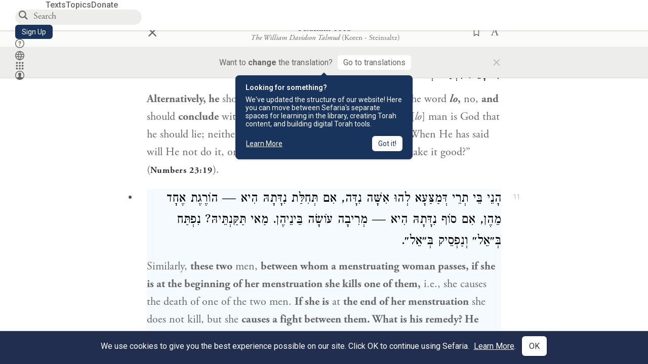

--- FILE ---
content_type: text/html; charset=utf-8
request_url: https://www.sefaria.org/Pesachim.111a.11
body_size: 18470
content:






<!DOCTYPE html>
<html lang="en">
<head>
    <title>Pesachim 111a:11 | Sefaria Library</title>
    <meta charset="utf-8"/>
    <meta name="description" content="Similarly, these two men, between whom a menstruating woman passes, if she is at the beginning of her menstruation she kills one of them, i.e., she causes the..."/>

    

    <link rel="search" type="application/opensearchdescription+xml" title="Sefaria Search" href="https://www.sefaria.org/static/files/opensearch.xml?v=f45fa208" />

    
    <link rel="alternate" href="https://www.sefaria.org/Pesachim.111a.11" hreflang="en" />
    <link rel="alternate" href="https://www.sefaria.org.il/Pesachim.111a.11" hreflang="he" />
    

    
    <link rel="canonical" href="https://www.sefaria.org/Pesachim.111a.11" />
    

    
        <meta property="og:type" content="website"/>
    

    
        <meta property="og:description" content="Similarly, these two men, between whom a menstruating woman passes, if she is at the beginning of her menstruation she kills one of them, i.e., she causes the..."/>
        <meta property="og:image" content="https://www.sefaria.org/api/img-gen/Pesachim.111a.11?lang=&platform=facebook&ven=&vhe=" />
        <meta property="og:image:type" content="image/png" />
        <meta property="og:image:width" content="1200" />
        <meta property="og:image:height" content="630" />
    

    <meta property="og:title" content="Pesachim 111a:11 | Sefaria Library" />
    <meta property="og:url" content="https://www.sefaria.org/Pesachim.111a.11" />

    <meta name="twitter:card" content="summary_large_image" />
    
    <meta name="twitter:site" content="@sefariaproject" />
    <meta name="twitter:title" content="Pesachim 111a:11 | Sefaria Library" />
    <meta name="twitter:description" content="Similarly, these two men, between whom a menstruating woman passes, if she is at the beginning of her menstruation she kills one of them, i.e., she causes the..." />
    <meta name="twitter:image" content="https://www.sefaria.org/api/img-gen/Pesachim.111a.11?lang=&platform=twitter&ven=&vhe=" />

    <meta name="apple-mobile-web-app-capable" content="yes">
    <meta name="apple-itunes-app" content="app-id=1163273965">
    
    <meta name="viewport" content="width=device-width, initial-scale=1, user-scalable=no" />
    
    
    <link rel="shortcut icon" href="https://www.sefaria.org/static/icons/library/favicon.ico?v=3" sizes="48x48">
    <link rel="icon" type="image/svg+xml" href="https://www.sefaria.org/static/icons/library/favicon.svg?v=3" sizes="any">
    <link rel="icon" type="image/png" href="https://www.sefaria.org/static/icons/library/favicon.png?v=3" sizes="96x96">
    <link rel="apple-touch-icon" sizes="180x180" href="https://www.sefaria.org/static/icons/library/apple-touch-icon.png?v=3">
    <link rel="manifest" href="/site.webmanifest?v=3">
    
    <meta name="theme-color" content="#18345D">
    <meta name="apple-mobile-web-app-title"
          content="
                    Library
                  ">
    

    
    <script type="application/ld+json">{"@context": "http://schema.org", "@type": "BreadcrumbList", "itemListElement": [{"@type": "ListItem", "position": 1, "name": "Texts", "item": {"@id": "/texts"}}, {"@type": "ListItem", "position": 2, "name": "Talmud", "item": {"@id": "/texts/Talmud"}}, {"@type": "ListItem", "position": 3, "name": "Bavli", "item": {"@id": "/texts/Talmud/Bavli"}}, {"@type": "ListItem", "position": 4, "name": "Seder Moed", "item": {"@id": "/texts/Talmud/Bavli/Seder Moed"}}, {"@type": "ListItem", "position": 5, "name": "Pesachim", "item": {"@id": "/Pesachim"}}, {"@type": "ListItem", "position": 6, "name": "Daf 111a", "item": {"@id": "/Pesachim.111a"}}, {"@type": "ListItem", "position": 7, "name": "Line 11", "item": {"@id": "/Pesachim.111a.11"}}]}</script>
    

    

    <script src="https://ajax.googleapis.com/ajax/libs/webfont/1.6.26/webfont.js"></script>
    <script>
        WebFont.load({
          google: {
            families: ['Crimson Text:100,200,300,400,500,600,700,800,900'],
            text: 'ăǎġḥḤḫḳḲŏŠšṭżūẓŻāīēḗęîìi̧ ̆̄'
          },
          typekit: {
            id: 'aeg8div' // Adobe Garamond Pro
          }
        });
        WebFont.load({
          google: {
            families: ['Roboto:100,200,300,400,500,600,700,800,900', 'Heebo:100,200,300,400,500,600,700,800,900:hebrew', 'Miriam Libre:400,500,600,700'] // The dotted h causes Heebo not to load.
          }
        });
        WebFont.load({
          google: {
            families: ['Noto Sans Samaritan'],
            text: 'ࠀࠁࠂࠃࠄࠅࠆࠇࠈࠉࠊࠋࠌࠍࠎࠏࠐࠑࠒࠓࠔࠕ'
          }
        });
    </script>
    <script src="https://www.gstatic.com/charts/loader.js"></script>

    <link rel="stylesheet" href="https://www.sefaria.org/static/css/common.css?v=305af3bd">
    <link rel="stylesheet" href="https://www.sefaria.org/static/font-awesome/css/font-awesome.css?v=151bd7ea">
    <link rel="stylesheet" href="https://www.sefaria.org/static/css/fonts.css?v=6a0132d4">
    <link rel="stylesheet" href="https://www.sefaria.org/static/css/header.css?v=f4c71c1c">
    <link rel="stylesheet" href="https://www.sefaria.org/static/css/popover.css?v=2e03266b">
    <link rel="stylesheet" href="https://www.sefaria.org/static/css/breakpoints.css?v=a38385e0">
    <link rel="stylesheet" type="text/css" href="https://www.sefaria.org/static/css/keyboard.css?v=2c0640d3">
        
    <link rel="stylesheet" href="https://www.sefaria.org/static/css/font-faces.css?v=8d5bcc01">
    <link rel="stylesheet" href="https://www.sefaria.org/static/css/color-palette.css?v=7a2868b2">
    <link rel="stylesheet" href="https://www.sefaria.org/static/css/themes/library-theme.css?v=75488c0c">
    <link rel="stylesheet" href="https://www.sefaria.org/static/css/themes/sheets-theme.css?v=ac584759">
    <link rel="stylesheet" href="https://www.sefaria.org/static/css/common-components.css?v=0de1860f">
    <link rel="stylesheet" href="https://www.sefaria.org/static/css/s2.css?v=61e67963">
    <link rel="stylesheet" href="https://www.sefaria.org/static/css/s2-print.css?v=f2d661d4" media="print" />
    <!-- Specific styling to correct behavior of Unbounce banners -->
    <link rel="stylesheet" href="https://www.sefaria.org/static/css/unbounce-banner.css?v=7cb47188">

    
    
    

    <style>
        
    </style>


    
    <!-- Google Tag Manager -->
    <script>(function(w,d,s,l,i){w[l]=w[l]||[];w[l].push({'gtm.start':
    new Date().getTime(),event:'gtm.js'});var f=d.getElementsByTagName(s)[0],
    j=d.createElement(s),dl=l!='dataLayer'?'&l='+l:'';j.async=true;j.src=
    'https://www.googletagmanager.com/gtm.js?id='+i+dl;f.parentNode.insertBefore(j,f);
    })(window,document,'script','dataLayer',"GTM-NBGXSLP");</script>
    <!-- End Google Tag Manager -->

    <!-- Start VWO Async SmartCode -->
    <script type='text/javascript' id='vwoCode'>
    window._vwo_code=window._vwo_code || (function() {
    var account_id=682715,
    version = 1.5,
    settings_tolerance=2000,
    library_tolerance=2500,
    use_existing_jquery=false,
    is_spa=1,
    hide_element='body',
    hide_element_style = 'opacity:0 !important;filter:alpha(opacity=0) !important;background:none !important',
    /* DO NOT EDIT BELOW THIS LINE */
    f=false,d=document,vwoCodeEl=d.querySelector('#vwoCode'),code={use_existing_jquery:function(){return use_existing_jquery},library_tolerance:function(){return library_tolerance},hide_element_style:function(){return'{'+hide_element_style+'}'},finish:function(){if(!f){f=true;var e=d.getElementById('_vis_opt_path_hides');if(e)e.parentNode.removeChild(e)}},finished:function(){return f},load:function(e){var t=d.createElement('script');t.fetchPriority='high';t.src=e;t.type='text/javascript';t.innerText;t.onerror=function(){_vwo_code.finish()};d.getElementsByTagName('head')[0].appendChild(t)},getVersion:function(){return version},getMatchedCookies:function(e){var t=[];if(document.cookie){t=document.cookie.match(e)||[]}return t},getCombinationCookie:function(){var e=code.getMatchedCookies(/(?:^|;)\s?(_vis_opt_exp_\d+_combi=[^;$]*)/gi);e=e.map(function(e){try{var t=decodeURIComponent(e);if(!/_vis_opt_exp_\d+_combi=(?:\d+,?)+\s*$/.test(t)){return''}return t}catch(e){return''}});var i=[];e.forEach(function(e){var t=e.match(/([\d,]+)/g);t&&i.push(t.join('-'))});return i.join('|')},init:function(){if(d.URL.indexOf('__vwo_disable__')>-1)return;window.settings_timer=setTimeout(function(){_vwo_code.finish()},settings_tolerance);var e=d.createElement('style'),t=hide_element?hide_element+'{'+hide_element_style+'}':'',i=d.getElementsByTagName('head')[0];e.setAttribute('id','_vis_opt_path_hides');vwoCodeEl&&e.setAttribute('nonce',vwoCodeEl.nonce);e.setAttribute('type','text/css');if(e.styleSheet)e.styleSheet.cssText=t;else e.appendChild(d.createTextNode(t));i.appendChild(e);var n=this.getCombinationCookie();this.load('https://dev.visualwebsiteoptimizer.com/j.php?a='+account_id+'&u='+encodeURIComponent(d.URL)+'&f='+ +is_spa+'&vn='+version+(n?'&c='+n:''));return settings_timer}};window._vwo_settings_timer = code.init();return code;}());
    </script>
    <!-- End VWO Async SmartCode -->

    


    
    <!-- Hotjar Tracking Code for https://www.sefaria.org -->
    <script>
        (function(h,o,t,j,a,r){
            h.hj=h.hj||function(){(h.hj.q=h.hj.q||[]).push(arguments)};
            h._hjSettings={hjid:2695522,hjsv:6};
            a=o.getElementsByTagName('head')[0];
            r=o.createElement('script');r.async=1;
            r.src=t+h._hjSettings.hjid+j+h._hjSettings.hjsv;
            a.appendChild(r);
        })(window,document,'https://static.hotjar.com/c/hotjar-','.js?sv=');
    </script>
    
    
    <!-- Simple Analytics -->
    
    <script>
      window.sa_event = window.sa_event || function () {
        const a = [].slice.call(arguments);
        window.sa_event.q ? window.sa_event.q.push(a) : window.sa_event.q = [a];
      };
    </script>

    <!-- Unbounce Embed Code -->
    <script src="https://fd810a0513c94a16a52ef4d0d9b9c6c8.js.ubembed.com" async></script> 
</head>
 <body data-active-module="library" data-render-static="" class="interface-english ">
    
    <!-- Google Tag Manager (noscript) -->
    <noscript><iframe src="https://www.googletagmanager.com/ns.html?id=GTM-NBGXSLP"
    height="0" width="0" style="display:none;visibility:hidden"></iframe></noscript>
    <!-- End Google Tag Manager (noscript) -->
    



    

    <!--Sentry error reporting config-->
    <script>
      
        const sentryDSN = "https://87dd77e2991c48b4a69022eebb2e635f@o4505401832243200.ingest.sentry.io/4505402077675520";
      
    </script>
    <!--End Sentry error reporting config-->

    
    <!-- React will complain about whitespace -->
    <div id="s2"><div id="readerAppWrap"><a href="#main" class="sefaria-common-button  skip-link" tabindex="0" role="button">Skip to main content</a><div class="readerApp multiPanel interface-english"><div class="header" role="banner"><div class="headerInner boxShadow"><nav class="headerNavSection" aria-label="Primary navigation"><a href="/" class="home" aria-label="Sefaria library logo"></a><div class="textLinks"><a href="/texts" data-target-module="library" class="textLink"><span class="int-en">Texts</span></a><a href="/topics" data-target-module="library" class="textLink"><span class="int-en">Topics</span></a><a href="https://donate.sefaria.org/give/451346/#!/donation/checkout?c_src=Header" class="textLink donate" target="_blank"><span class="int-en">Donate</span></a></div></nav><div class="headerLinksSection"><div class="search-container"><div id="searchBox" class="searchBox" role="search" aria-label="Site search"><span class="readerNavMenuSearchButton"><img src="/static/icons/search_mdl.svg" alt="Search"/></span><input class="search serif keyboardInput" id="downshift-213431-input" placeholder="Search" aria-label="Search for Texts or Keywords Here" maxLength="75" title="Search for Texts or Keywords Here" aria-activedescendant="" aria-autocomplete="list" aria-controls="downshift-213431-menu" aria-expanded="false" aria-labelledby="downshift-213431-label" autoComplete="off" role="combobox" value=""/></div><div id="downshift-213431-menu" role="listbox" aria-labelledby="downshift-213431-label" class="autocomplete-dropdown"></div></div><a href="/register" class="sefaria-common-button  auto-width-button" tabindex="0" role="button" data-target-module="library"><span class="int-en">Sign Up</span></a><div class="header-icons"><a href="https://help.sefaria.org/hc/en-us" class="icon-only  " tabindex="0" role="button" aria-label="Help" title="Help" data-target-module="voices"><img src="/static/icons/help_mdl.svg" class="button-icon" alt="" aria-hidden="true"/></a><div class="headerDropdownMenu"><div class="dropdownLinks-button"><button class="icon-only  " aria-label="Toggle Interface Language Menu" title="Toggle Interface Language Menu"><img src="/static/icons/globallanguageswitcher_mdl.svg" class="button-icon" alt="" aria-hidden="true"/></button></div><div class="dropdownLinks-menu closed"><div class="dropdownLinks-options globeLanguageToggle"><div class="languageHeader"><span class="int-en">Site Language</span></div><div class="dropdownLanguageToggle"><span class="englishLanguageButton"><a class="englishLanguageLink active" href="#">English</a></span><a class="hebrewLanguageLink " href="#">עברית</a></div></div></div></div><div><div class="headerDropdownMenu" data-anl-feature_name="module_switcher"><div class="dropdownLinks-button" data-anl-event="modswitch_open:click"><button class="icon-only  " aria-label="Library" title="Library"><img src="/static/icons/moduleswitcher_mdl.svg" class="button-icon" alt="" aria-hidden="true"/></button></div><div class="dropdownLinks-menu closed"><div class="dropdownLinks-options moduleDropdown"><a class="dropdownItem dropdownLogoItem" href="/about" data-prevent-close="false" data-anl-event="modswitch_item_click:click" data-anl-text="About Sefaria"><img src="/static/img/logo.svg" alt="Sefaria" class="dropdownLogo"/></a><div class="dropdownSeparator"></div><a class="interfaceLinks-option int-bi dropdownItem dropdownModuleItem" href="https://www.sefaria.org/" data-anl-event="modswitch_item_click:click" data-anl-text="Library"><div class="dropdownHeader"><span class="dropdownDot" style="background-color:var(--sefaria-blue)"></span><span class="dropdownHeaderText"><span class="int-en">Library</span></span></div></a><div class="dropdownSeparator"></div><a class="interfaceLinks-option int-bi dropdownItem dropdownModuleItem" href="https://voices.sefaria.org/" target="_blank" data-anl-event="modswitch_item_click:click" data-anl-text="Voices"><div class="dropdownHeader"><span class="dropdownDot" style="background-color:var(--sheets-green)"></span><span class="dropdownHeaderText"><span class="int-en">Voices</span></span></div></a><div class="dropdownSeparator"></div><a class="interfaceLinks-option int-bi dropdownItem dropdownModuleItem" href="https://developers.sefaria.org" target="_blank" data-anl-event="modswitch_item_click:click" data-anl-text="Developers"><div class="dropdownHeader"><span class="dropdownDot" style="background-color:var(--devportal-purple)"></span><span class="dropdownHeaderText"><span class="int-en">Developers</span></span></div></a><div class="dropdownSeparator"></div><a class="dropdownItem dropdownMoreItem" href="/products" target="_blank" data-prevent-close="false" data-anl-event="modswitch_item_click:click" data-anl-text="More"><span class="int-en">More from Sefaria ›</span></a></div></div></div></div><div class="headerDropdownMenu"><div class="dropdownLinks-button"><button class="icon-only  " aria-label="Account menu" title="Account menu"><img src="/static/icons/profile_loggedout_mdl.svg" class="button-icon" alt="" aria-hidden="true"/></button></div><div class="dropdownLinks-menu closed"><div class="dropdownLinks-options"><a class="interfaceLinks-option int-bi dropdownItem" href="#"><span class="int-en">Log in</span></a><a class="interfaceLinks-option int-bi dropdownItem" href="#"><span class="int-en">Sign up</span></a><div class="dropdownSeparator"></div><div class="languageHeader"><span class="int-en">Site Language</span></div><div class="dropdownLanguageToggle"><span class="englishLanguageButton"><a class="englishLanguageLink active" href="#">English</a></span><a class="hebrewLanguageLink " href="#">עברית</a></div><div class="dropdownSeparator"></div><a class="interfaceLinks-option int-bi dropdownItem" href="/updates" data-prevent-close="false"><span class="int-en">New Additions</span></a><a class="interfaceLinks-option int-bi dropdownItem" href="https://help.sefaria.org/hc/en-us" target="_blank" data-prevent-close="false"><span class="int-en">Help</span></a></div></div></div></div></div></div></div><main id="main" role="main"><div id="panelWrapBox" class="" style="width:100%"><div class="readerPanelBox" style="width:100%;left:0%"><div class="readerPanel serif bilingual stacked light undefined" role="region" id="panel-0" data-anl-batch="{&quot;panel_number&quot;:1,&quot;content_lang&quot;:&quot;bilingual&quot;}"><div class="readerControlsOuter"><div class="categoryColorLine" style="background:var(--talmud-gold)"></div><header class="readerControls fullPanel"><div class="readerControlsInner"><div class="leftButtons"><a href="" class="readerNavMenuCloseButton" aria-label="Close" title="Close">×</a><div aria-label="Save button" tabindex="0" class="saveButton" role="button" style="visibility:hidden"><img src="/static/icons/bookmark-filled.svg" alt="Save button"/></div></div><div class="readerTextToc attributed"><div class="readerTextTocBox" role="heading" aria-level="1" aria-live="polite"><a href="Pesachim.111a.11" data-target-module="library" aria-label="Show Connection Panel contents for Pesachim 111a:11"><div class="readerControlsTitle"><h1><span class="contentSpan en" lang="en">Pesachim 111a:11</span><span class="contentSpan he" lang="he"></span></h1></div><div class="readerTextVersion"></div></a></div></div><div class="rightButtons"><div aria-label="Save &quot;Pesachim 111a:11&quot;" tabindex="0" class="saveButton tooltip-toggle" role="button"><img src="/static/icons/bookmark.svg" alt="Save &quot;Pesachim 111a:11&quot;"/></div><div class="readerDropdownMenu"><div class="dropdownLinks-button"><div aria-label="Text display options" tabindex="0" class="readerOptionsTooltip tooltip-toggle" role="button"><span class="readerOptions" aria-haspopup="true" tabindex="-1"><span class="int-en"> <img src="/static/img/lang_icon_english.svg" alt="Toggle Reader Menu Display Settings"/></span></span></div></div><div class="dropdownLinks-menu closed"><div class="texts-properties-menu" role="dialog" aria-label="Text display options" tabindex="-1" data-prevent-close="true"><div class="show-source-translation-buttons" role="radiogroup" aria-label="Source-translation toggle"><label class="button"><span class="int-en">Source</span><input type="radio" id="Source0" name="languageOptions0" value="Source"/></label><label class="button"><span class="int-en">Translation</span><input type="radio" id="Translation0" name="languageOptions0" value="Translation"/></label><label class="button"><span class="int-en">Source with Translation</span><input type="radio" id="Source with Translation0" checked="" name="languageOptions0" value="Source with Translation"/></label></div><div class="text-menu-border"></div><div class="layout-button-line" role="radiogroup" aria-label="text layout toggle"><span class="int-en">Layout</span><div class="layout-options"><div class="layout-button focus-visible"><label class="button"><span class="int-en">Show Source &amp; Translation Stacked</span><input type="radio" id="stacked0" checked="" name="layout-options" value="stacked" style="--url:url(/static/icons/bi-ltr-stacked.svg)"/></label></div><div class="layout-button focus-visible"><label class="button"><span class="int-en">Show RTL Text Left of LTR Text</span><input type="radio" id="heLeft0" name="layout-options" value="heLeft" style="--url:url(/static/icons/bi-ltr-heLeft.svg)"/></label></div></div></div><div class="text-menu-border"></div><div class="font-size-line"><button class="font-size-button" aria-label="Decrease font size"><img src="/static/icons/reduce_font.svg" alt="Decrease font size"/></button><span class="int-en">Font Size</span><button class="font-size-button" aria-label="Increase font size"><img src="/static/icons/enlarge_font.svg" alt="Increase font size"/></button></div><div class="text-menu-border"></div></div></div></div></div></div></header><div class="readerControls transLangPrefSuggBann"><div class="readerControlsInner transLangPrefSuggBannInner sans-serif"><div class="transLangPrefCentered"><span class="int-en"> Want to <span class="bold">change</span> the translation?</span><div class="yesNoGroup"><button tabindex="0" class="yesNoButton" aria-label="Go to translations"><span class="int-en">Go to translations</span></button></div></div><a href="" class="readerNavMenuCloseButton" aria-label="Close" title="Close">×</a></div></div></div><div class="readerContent" style="font-size:62.5%"><div class="textColumn"><div class="textRange basetext loading"><div class="title"><div class="titleBox" role="heading" aria-level="2"><div class="loadingMessage sans-serif " aria-live="polite" aria-label="Loading status"><span class="int-en">Loading...</span></div></div></div><div class="text"><div class="textInner"></div></div></div><div class="loadingMessage sans-serif base next final" aria-live="polite" aria-label="Loading status"><span class="int-en"> </span></div></div></div></div></div></div></main></div></div></div>
    
    

    

    <div id="overlay"></div>

    <script src="https://unpkg.com/react@16/umd/react.production.min.js"></script>
    <script src="https://unpkg.com/react-dom@16/umd/react-dom.production.min.js"></script>
    <script src="https://cdnjs.cloudflare.com/ajax/libs/jquery/2.2.4/jquery.min.js"></script>
    <script src="https://cdnjs.cloudflare.com/ajax/libs/jqueryui/1.12.1/jquery-ui.js"></script>

    <script src="https://www.sefaria.org/static/js/lib/keyboard.js?v=0730f107"></script>
    <script src="https://www.sefaria.org/static/js/analyticsEventTracker.js?v=904cda71"></script>
    <script src="/data.1769019982.js"></script>

    <script>
      
      if (!window.jQuery) {
        console.log('loading jquery locally');
        document.write('<script src="/static/js/lib/jquery.js"><\/script><script src="/static/js/lib/jquery-ui.js"><\/script>');
      }
      if (!window.React) {
          console.log('loading react locally');
          document.write('<script src="/static/js/lib/react.development.js"><\/script><script src="/static/js/lib/react-dom.development.js"><\/script>');
      }

      var DJANGO_VARS = {
        props:         {"_uid": null, "_email": "", "slug": "", "is_moderator": false, "is_editor": false, "is_sustainer": false, "full_name": "", "profile_pic_url": "", "is_history_enabled": true, "translationLanguagePreference": null, "versionPrefsByCorpus": {}, "following": [], "blocking": [], "calendars": [{"title": {"en": "Parashat Hashavua", "he": "פרשת השבוע"}, "displayValue": {"en": "Bo", "he": "בא"}, "url": "Exodus.10.1-13.16", "ref": "Exodus 10:1-13:16", "heRef": "שמות י׳:א׳-י״ג:ט״ז", "order": 1, "category": "Tanakh", "extraDetails": {"aliyot": ["Exodus 10:1-10:11", "Exodus 10:12-10:23", "Exodus 10:24-11:3", "Exodus 11:4-12:20", "Exodus 12:21-12:28", "Exodus 12:29-12:51", "Exodus 13:1-13:16", "Exodus 13:14-13:16"]}, "description": {"en": "Bo (“Come”) recounts the last three plagues that God inflicts on the Egyptians: locusts, darkness, and death of firstborns. God commands the Israelites to offer a Passover lamb sacrifice. After the last plague, Pharaoh and the Egyptians demand that the Israelites leave.", "he": "בפרשת בא מסופר על שלוש המכות האחרונות שהאל מביא על מצרים. אחרי מכת הארבה נופל חושך כבד על מצרים במשך שלושה ימים. אלוהים מצווה את בני ישראל להקריב את קורבן הפסח, למרוח דם על מזוזות הבית, ולא לצאת מפתח הבית כדי להינצל ממוות. באותו לילה המשחית הורג את כל בכורות מצרים במכה האחרונה, מכת בכורות. פרעה והמצרים מגרשים את בני ישראל ממצרים."}}, {"title": {"en": "Haftarah", "he": "הפטרה"}, "displayValue": {"en": "Jeremiah 46:13-28", "he": "ירמיהו מ״ו:י״ג-כ״ח"}, "url": "Jeremiah.46.13-28", "ref": "Jeremiah 46:13-28", "order": 2, "category": "Tanakh"}, {"title": {"en": "Daf Yomi", "he": "דף יומי"}, "displayValue": {"en": "Menachot 10", "he": "מנחות י׳"}, "url": "Menachot.10", "ref": "Menachot 10", "order": 3, "category": "Talmud"}, {"title": {"en": "929", "he": "929"}, "displayValue": {"en": "Leviticus 14 (104)", "he": "ויקרא י״ד (104)"}, "url": "Leviticus.14", "ref": "Leviticus 14", "order": 4, "category": "Tanakh"}, {"title": {"en": "Daily Mishnah", "he": "משנה יומית"}, "displayValue": {"en": "Mishnah Arakhin 8:2-3", "he": "משנה ערכין ח׳:ב׳-ג׳"}, "url": "Mishnah_Arakhin.8.2-3", "ref": "Mishnah Arakhin 8:2-3", "order": 5, "category": "Mishnah"}, {"title": {"en": "Daily Rambam", "he": "הרמב\"ם היומי"}, "displayValue": {"en": "Mourning 14", "he": "הלכות אבל י״ד"}, "url": "Mishneh_Torah,_Mourning.14", "ref": "Mishneh Torah, Mourning 14", "order": 6, "category": "Halakhah"}, {"title": {"en": "Daily Rambam (3 Chapters)", "he": "הרמב\"ם היומי (3 פרקים)"}, "displayValue": {"en": "Testimony 17-19", "he": "הלכות עדות י״ז-י״ט"}, "url": "Mishneh_Torah,_Testimony.17-19", "ref": "Mishneh Torah, Testimony 17-19", "order": 7, "category": "Halakhah"}, {"title": {"en": "Daf a Week", "he": "דף השבוע"}, "displayValue": {"en": "Nedarim 65", "he": "נדרים ס״ה"}, "url": "Nedarim.65", "ref": "Nedarim 65", "order": 8, "category": "Talmud"}, {"title": {"en": "Halakhah Yomit", "he": "הלכה יומית"}, "displayValue": {"en": "Shulchan Arukh, Orach Chayim 140:3-141:2", "he": "שולחן ערוך, אורח חיים ק״מ:ג׳-קמ״א:ב׳"}, "url": "Shulchan_Arukh,_Orach_Chayim.140.3-141.2", "ref": "Shulchan Arukh, Orach Chayim 140:3-141:2", "order": 9, "category": "Halakhah"}, {"title": {"en": "Arukh HaShulchan Yomi", "he": "ערוך השולחן היומי"}, "displayValue": {"en": "Orach Chaim 244:3-9", "he": "אורח חיים רמ״ד:ג׳-ט׳"}, "url": "Arukh_HaShulchan,_Orach_Chaim.244.3-9", "ref": "Arukh HaShulchan, Orach Chaim 244:3-9", "order": 10, "category": "Halakhah"}, {"title": {"en": "Tanakh Yomi", "he": "תנ\"ך יומי"}, "displayValue": {"en": "Kings Seder 23", "he": "מלכים סדר כג"}, "url": "II_Kings.7.16-9.12", "ref": "II Kings 7:16-9:12", "order": 11, "category": "Tanakh"}, {"title": {"en": "Chok LeYisrael", "he": "חק לישראל"}, "displayValue": {"en": "Bo", "he": "בא"}, "url": "collections/חק-לישראל?tag=Bo", "order": 12, "category": "Tanakh"}, {"title": {"en": "Tanya Yomi", "he": "תניא יומי"}, "displayValue": {"en": "3 Shevat", "he": "ג שבט"}, "url": "Tanya,_Part_I;_Likkutei_Amarim.19.7", "ref": "Tanya, Part I; Likkutei Amarim 19:7", "order": 15, "category": "Chasidut"}, {"title": {"en": "Yerushalmi Yomi", "he": "ירושלמי יומי"}, "displayValue": {"en": "Jerusalem Talmud Gittin 1", "he": "תלמוד ירושלמי גיטין א"}, "url": "Jerusalem_Talmud_Gittin.1.1.1-3", "ref": "Jerusalem Talmud Gittin 1:1:1-3", "order": 16, "category": "Talmud"}], "notificationCount": 0, "notifications": [], "saved": {"loaded": false, "items": []}, "last_place": [], "activeModule": "library", "last_cached": 1769019982.3867762, "multiPanel": true, "initialPath": "/Pesachim.111a.11", "interfaceLang": "english", "domainModules": {"en": {"library": "https://www.sefaria.org", "voices": "https://voices.sefaria.org"}, "he": {"library": "https://www.sefaria.org.il", "voices": "https://chiburim.sefaria.org.il"}}, "translation_language_preference_suggestion": null, "initialSettings": {"language": "bilingual", "layoutDefault": "segmented", "layoutTalmud": "continuous", "layoutTanakh": "segmented", "aliyotTorah": "aliyotOff", "vowels": "all", "punctuationTalmud": "punctuationOn", "biLayout": "stacked", "color": "light", "fontSize": 62.5}, "numLibraryTopics": 5645, "_siteSettings": {"TORAH_SPECIFIC": true, "SITE_NAME": {"en": "Sefaria", "he": "ספריא"}, "LIBRARY_NAME": {"en": "The Sefaria Library", "he": "האוסף של ספריא"}, "SUPPORTED_TRANSLATION_LANGUAGES": ["en", "es", "fr", "de"], "COLLECTIONS_BUCKET": "sefaria-collection-images", "PROFILES_BUCKET": "sefaria-profile-pictures", "UGC_BUCKET": "sheet-user-uploaded-media", "TOPICS_BUCKET": "img.sefaria.org", "HELP_CENTER_URLS": {"EN_US": "https://help.sefaria.org/hc/en-us", "HE": "https://help.sefaria.org/hc/he", "GETTING_STARTED": "https://help.sefaria.org/hc/en-us/articles/21471911125020-Video-Guide-How-to-Get-Started-Navigating-the-Library", "TRANSLATION_PREFERENCE_EN": "https://help.sefaria.org/hc/en-us/articles/18613593620636-How-to-Choose-a-Preferred-Translation", "TRANSLATION_PREFERENCE_HE": "https://help.sefaria.org/hc/he/articles/18613593620636-%D7%91%D7%97%D7%99%D7%A8%D7%AA-%D7%AA%D7%A8%D7%92%D7%95%D7%9D-%D7%9E%D7%95%D7%A2%D7%93%D7%A3"}, "WHAT_ARE_VOICES_PATHS": {"en": "/sheets/674324", "he": "/sheets/674327"}, "MODULE_SWITCHER_LEARN_MORE_PATH": {"en": "/sheets/689609", "he": "/sheets/689610"}, "HELP_CENTER_REDIRECTS": {"en": {"215584": "https://help.sefaria.org/hc/en-us/sections/12756520483868-Text-Formatting-Accessibility", "218610": "https://help.sefaria.org/hc/en-us/sections/18613320256156-Translations", "231440": "https://help.sefaria.org/hc/en-us/categories/12756350371100-Donations", "210670": "https://help.sefaria.org/hc/en-us/categories/13368526623132-Getting-Started", "213949": "https://help.sefaria.org/hc/en-us/articles/21806344785308-How-to-Contact-Sefaria", "218612": "https://help.sefaria.org/hc/en-us/sections/12756518640668-How-to-Reuse-Download-and-Otherwise-Reproduce-Texts", "225828": "https://help.sefaria.org/hc/en-us/sections/20094783356956-The-Sheet-Editor", "218668": "https://help.sefaria.org/hc/en-us/articles/18613227644316-How-to-Find-Interconnected-Texts", "219447": "https://help.sefaria.org/hc/en-us/articles/18472472138652-Quick-Guide-Meet-the-Resource-Panel", "228381": "https://help.sefaria.org/hc/en-us/sections/12756518640668-How-to-Reuse-Download-and-Otherwise-Reproduce-Texts", "220945": "https://help.sefaria.org/hc/en-us/categories/19814642862876-Sefaria-s-Mobile-Apps", "233647": "https://help.sefaria.org/hc/en-us/sections/12756555356956-Study-and-Reference-Tools", "233017": "https://help.sefaria.org/hc/en-us/articles/20533111968540-How-to-Use-Source-Sheet-Collections", "211565": "https://help.sefaria.org/hc/en-us/sections/12721846793116-How-to-Find-Texts", "393695": "https://help.sefaria.org/hc/en-us/sections/20094783356956-The-Sheet-Editor", "429277": "https://help.sefaria.org/hc/en-us/articles/18472614956956-Quick-Guide-Meet-the-A-%D7%90-menu", "231377": "https://help.sefaria.org/hc/en-us/sections/20094169893276-All-About-Topics-Pages", "519205": "https://help.sefaria.org/hc/en-us/articles/18472576952988-Quick-Guide-Meet-the-Table-of-Contents", "289837": "https://help.sefaria.org/hc/en-us/articles/20533111968540-How-to-Use-Source-Sheet-Collections", "274871": "https://help.sefaria.org/hc/en-us/sections/12756555356956-Study-and-Reference-Tools", "303276": "https://help.sefaria.org/hc/en-us/categories/12756351595932-Your-Account", "379494": "https://help.sefaria.org/hc/en-us/sections/12756538060956-Text-Specific-Special-Features", "303288": "https://help.sefaria.org/hc/en-us/categories/12756351595932-Your-Account", "359083": "https://help.sefaria.org/hc/en-us/sections/17430252462236-Managing-Your-Donation", "330784": "https://help.sefaria.org/hc/en-us/articles/18472380899484-Quick-Guide-Meet-the-Homepage", "483970": "https://help.sefaria.org/hc/en-us/sections/18613320256156-Translations-and-Language-Preferences", "511573": "https://help.sefaria.org/hc/en-us/sections/18613320256156-Translations-and-Language-Preferences", "497893": "https://help.sefaria.org/hc/en-us/sections/12756555356956-Study-and-Reference-Tools", "477118": "https://help.sefaria.org/hc/en-us/sections/18472260943900-Sefaria-101-Quick-Guides-and-Sefaria-Basics", "218839": "https://help.sefaria.org/hc/en-us/sections/20094783356956-The-Sheet-Editor", "212911": "https://help.sefaria.org/hc/en-us/sections/20094783356956-All-About-Source-Sheets", "529099": "https://help.sefaria.org/hc/en-us/sections/20235182393244-Sefaria-for-Google-Docs", "584561": "https://help.sefaria.org/hc/en-us/sections/20235182393244-Sefaria-for-Google-Docs"}, "he": {"328503": "https://help.sefaria.org/hc/he/articles/20234245638428-%D7%9B%D7%99%D7%A6%D7%93-%D7%9C%D7%9E%D7%A6%D7%95%D7%90-%D7%9E%D7%99%D7%93%D7%A2-%D7%91%D7%99%D7%95%D7%92%D7%A8%D7%A4%D7%99-%D7%90%D7%95%D7%93%D7%95%D7%AA-%D7%93%D7%9E%D7%95%D7%99%D7%95%D7%AA-%D7%9E%D7%94%D7%AA%D7%9C%D7%9E%D7%95%D7%93", "243658": "https://help.sefaria.org/hc/he/categories/19814642862876-%D7%94%D7%A9%D7%99%D7%9E%D7%95%D7%A9-%D7%91%D7%99%D7%99%D7%A9%D7%95%D7%9E%D7%95%D7%9F-%D7%A1%D7%A4%D7%A8%D7%99%D7%90", "241176": "https://help.sefaria.org/hc/he/sections/12756518640668-%D7%A9%D7%97%D7%96%D7%95%D7%A8-%D7%94%D7%93%D7%A4%D7%A1%D7%94-%D7%95%D7%94%D7%A4%D7%A6%D7%AA-%D7%9E%D7%A7%D7%95%D7%A8%D7%95%D7%AA", "288330": "https://help.sefaria.org/hc/he/sections/12756518640668-%D7%A9%D7%97%D7%96%D7%95%D7%A8-%D7%94%D7%93%D7%A4%D7%A1%D7%94-%D7%95%D7%94%D7%A4%D7%A6%D7%AA-%D7%9E%D7%A7%D7%95%D7%A8%D7%95%D7%AA", "399333": "https://help.sefaria.org/hc/he/sections/20094783356956-%D7%99%D7%A6%D7%99%D7%A8%D7%AA-%D7%93%D7%A4%D7%99-%D7%9E%D7%A7%D7%95%D7%A8%D7%95%D7%AA-%D7%91%D7%A1%D7%A4%D7%A8%D7%99%D7%90", "242573": "https://help.sefaria.org/hc/he/articles/18490652948508-%D7%9B%D7%99%D7%A6%D7%93-%D7%9C%D7%94%D7%93%D7%A4%D7%99%D7%A1-%D7%9E%D7%A7%D7%95%D7%A8%D7%95%D7%AA-%D7%9E%D7%94%D7%A1%D7%A4%D7%A8%D7%99%D7%99%D7%94", "244351": "https://help.sefaria.org/hc/he/sections/12721846793116-%D7%92%D7%99%D7%A9%D7%94-%D7%9C%D7%9E%D7%A7%D7%95%D7%A8%D7%95%D7%AA", "615752": "https://help.sefaria.org/hc/he/sections/12756520483868-%D7%90%D7%A4%D7%A9%D7%A8%D7%95%D7%99%D7%95%D7%AA-%D7%A4%D7%95%D7%A8%D7%9E%D7%98-%D7%98%D7%A7%D7%A1%D7%98-%D7%95%D7%A0%D7%92%D7%99%D7%A9%D7%95%D7%AA", "239441": "https://help.sefaria.org/hc/he/sections/12756520483868-%D7%90%D7%A4%D7%A9%D7%A8%D7%95%D7%99%D7%95%D7%AA-%D7%A4%D7%95%D7%A8%D7%9E%D7%98-%D7%98%D7%A7%D7%A1%D7%98-%D7%95%D7%A0%D7%92%D7%99%D7%A9%D7%95%D7%AA", "288327": "https://help.sefaria.org/hc/he/articles/18472472138652-%D7%9E%D7%93%D7%A8%D7%99%D7%9A-%D7%9E%D7%94%D7%99%D7%A8-%D7%94%D7%9B%D7%99%D7%A8%D7%95-%D7%90%D7%AA-%D7%A1%D7%A8%D7%92%D7%9C-%D7%94%D7%A7%D7%99%D7%A9%D7%95%D7%A8%D7%99%D7%9D-%D7%95%D7%94%D7%9B%D7%9C%D7%99%D7%9D", "569973": "https://help.sefaria.org/hc/he/categories/20332917021212-%D7%99%D7%A6%D7%99%D7%A8%D7%AA-%D7%93%D7%A4%D7%99-%D7%9E%D7%A7%D7%95%D7%A8%D7%95%D7%AA-%D7%95%D7%A9%D7%99%D7%9E%D7%95%D7%A9-%D7%91%D7%AA%D7%95%D7%A1%D7%A4%D7%99%D7%9D-%D7%9C%D7%93%D7%A4%D7%93%D7%A4%D7%9F", "382833": "https://help.sefaria.org/hc/he/sections/12756538060956-%D7%A4%D7%99%D7%A6-%D7%A8%D7%99%D7%9D-%D7%9C%D7%A9%D7%99%D7%9E%D7%95%D7%A9-%D7%A2%D7%9D-%D7%9E%D7%A7%D7%95%D7%A8%D7%95%D7%AA-%D7%9E%D7%A1%D7%95%D7%99%D7%9E%D7%99%D7%9D", "332893": "https://help.sefaria.org/hc/he/articles/18472380899484-%D7%9E%D7%93%D7%A8%D7%99%D7%9A-%D7%9E%D7%94%D7%99%D7%A8-%D7%94%D7%9B%D7%99%D7%A8%D7%95-%D7%90%D7%AA-%D7%A2%D7%9E%D7%95%D7%93-%D7%94%D7%91%D7%99%D7%AA", "242826": "https://help.sefaria.org/hc/he/articles/18613227644316-%D7%9B%D7%99%D7%A6%D7%93-%D7%9C%D7%90%D7%AA%D7%A8-%D7%9E%D7%A7%D7%95%D7%A8%D7%95%D7%AA-%D7%9E%D7%A7%D7%95%D7%A9%D7%A8%D7%99%D7%9D", "239814": "https://help.sefaria.org/hc/he/categories/12721826687772-%D7%94%D7%A9%D7%99%D7%9E%D7%95%D7%A9-%D7%91%D7%A1%D7%A4%D7%A8%D7%99%D7%90", "293375": "https://help.sefaria.org/hc/he/categories/20332917021212-%D7%99%D7%A6%D7%99%D7%A8%D7%AA-%D7%93%D7%A4%D7%99-%D7%9E%D7%A7%D7%95%D7%A8%D7%95%D7%AA-%D7%95%D7%A9%D7%99%D7%9E%D7%95%D7%A9-%D7%91%D7%AA%D7%95%D7%A1%D7%A4%D7%99%D7%9D-%D7%9C%D7%93%D7%A4%D7%93%D7%A4%D7%9F", "288326": "https://help.sefaria.org/hc/he/sections/12756555356956-%D7%9B%D7%9C%D7%99%D7%9D-%D7%9C%D7%9C%D7%99%D7%9E%D7%95%D7%93-%D7%91%D7%A1%D7%A4%D7%A8%D7%99%D7%90", "242831": "https://help.sefaria.org/hc/he/sections/17430252462236-%D7%A0%D7%99%D7%94%D7%95%D7%9C-%D7%AA%D7%A8%D7%95%D7%9E%D7%95%D7%AA-%D7%A9%D7%A0%D7%99%D7%AA%D7%A0%D7%95-%D7%9C%D7%A1%D7%A4%D7%A8%D7%99%D7%90", "541372": "https://help.sefaria.org/hc/he/categories/13368526623132-%D7%9E%D7%99%D7%93%D7%A2-%D7%91%D7%A1%D7%99%D7%A1%D7%99-%D7%A2%D7%9C-%D7%A1%D7%A4%D7%A8%D7%99%D7%90", "542809": "https://help.sefaria.org/hc/he/articles/21806344785308-%D7%99%D7%A6%D7%99%D7%A8%D7%AA-%D7%A7%D7%A9%D7%A8-%D7%A2%D7%9D-%D7%A1%D7%A4%D7%A8%D7%99%D7%90", "540832": "https://help.sefaria.org/hc/he/sections/20094783356956-%D7%99%D7%A6%D7%99%D7%A8%D7%AA-%D7%93%D7%A4%D7%99-%D7%9E%D7%A7%D7%95%D7%A8%D7%95%D7%AA-%D7%91%D7%A1%D7%A4%D7%A8%D7%99%D7%90"}}}, "_debug": false, "_debug_mode": null, "headerMode": false, "initialPanels": [{"mode": "Text", "ref": "Pesachim 111a:11", "refs": ["Pesachim 111a:11"], "currVersions": {"en": {"languageFamilyName": "", "versionTitle": ""}, "he": {"languageFamilyName": "", "versionTitle": ""}}, "filter": null, "versionFilter": [], "selectedWords": null, "sidebarSearchQuery": null, "selectedNamedEntity": null, "selectedNamedEntityText": null, "settings": {"language": "bilingual"}, "text": {"versions": [{"status": "locked", "priority": 3.0, "license": "CC-BY-NC", "versionNotes": "Aramaic from The William Davidson digital edition of the <a href='https://www.korenpub.com/koren_en_usd/koren/talmud/koren-talmud-bavli-no.html'>Koren Noé Talmud</a>, with commentary by <a href='/adin-even-israel-steinsaltz'>Rabbi Adin Even-Israel Steinsaltz</a>\nNikud (vocalization) by <a href='https://dicta.org.il/'>Dicta - the Israel Center for Text Analysis</a>", "formatAsPoetry": "", "digitizedBySefaria": "", "method": "", "heversionSource": "", "versionUrl": "", "versionTitleInHebrew": "מהדורת וויליאם דייוידסון - ארמית המנוקד", "versionNotesInHebrew": "הטקסט הארמי של מהדורת וויליאם דייוידסון הדיגיטלית מתוך <a href='https://www.korenpub.com/koren_en_usd/koren/talmud/koren-talmud-bavli-no.html'>תלמוד קורן מהדורת נאה</a>, עם באור מאת <a href='/adin-even-israel-steinsaltz'>הרב אבן־ישראל (שטיינזלץ)</a>\nמנוקד על ידי <a href='https://dicta.org.il/'>דיקטה - המרכז הישראלי לניתוח טקסטים</a>", "shortVersionTitle": "", "shortVersionTitleInHebrew": "", "extendedNotes": "", "extendedNotesHebrew": "", "purchaseInformationImage": "", "purchaseInformationURL": "", "hasManuallyWrappedRefs": "", "language": "he", "versionSource": "http://sefaria.org", "versionTitle": "William Davidson Edition - Vocalized Aramaic", "actualLanguage": "he", "languageFamilyName": "hebrew", "isSource": true, "isPrimary": true, "direction": "rtl", "text": ["חוּץ מִן הַמַּיִם. וְרַבִּי יוֹחָנָן אָמַר: אֲפִילּוּ מַיִם. אָמַר רַב פָּפָּא: לָא אֲמַרַן, אֶלָּא חַמִּימֵי לְגוֹ קָרִירֵי, וְקָרִירֵי לְגוֹ חַמִּימֵי. אֲבָל חַמִּימֵי לְגוֹ חַמִּימֵי, וְקָרִירֵי לְגוֹ קָרִירֵי — לָא.", "אָמַר רֵישׁ לָקִישׁ: אַרְבָּעָה דְּבָרִים הָעוֹשֶׂה אוֹתָן דָּמוֹ בְּרֹאשׁוֹ וּמִתְחַיֵּיב בְּנַפְשׁוֹ. אֵלּוּ הֵן: הַנִּפְנֶה בֵּין דֶּקֶל לְכוֹתֶל, וְהָעוֹבֵר בֵּין שְׁנֵי דְקָלִים, וְהַשּׁוֹתֶה מַיִם שְׁאוּלִין, וְהָעוֹבֵר עַל מַיִם שְׁפוּכִין, וַאֲפִילּוּ שְׁפָכַתּוּ אִשְׁתּוֹ בְּפָנָיו.", "הַנִּפְנֶה בֵּין דֶּקֶל לְכוֹתֶל — לָא אֲמַרַן אֶלָּא דְּלֵית לֵיהּ אַרְבַּע אַמּוֹת, אֲבָל אִית לֵיהּ אַרְבַּע אַמּוֹת — לֵית לַן בַּהּ. וְכִי לֵית לֵיהּ אַרְבַּע אַמּוֹת, לָא אֲמַרַן אֶלָּא דְּלֵיכָּא דִּירְכָּא אַחֲרִינָא, אֲבָל אִיכָּא דִּירְכָּא אַחֲרִינָא — לֵית לַן בַּהּ.", "וְהָעוֹבֵר בֵּין שְׁנֵי דְקָלִים — לָא אֲמַרַן אֶלָּא דְּלָא פַּסְקִינְהוּ רְשׁוּת הָרַבִּים, אֲבָל פַּסְקִינְהוּ רְשׁוּת הָרַבִּים — לֵית לַן בַּהּ. הַשּׁוֹתֶה מַיִם שְׁאוּלִין — לָא אֲמַרַן אֶלָּא דְּשַׁיְילִינְהוּ קָטָן, אֲבָל גָּדוֹל — לֵית לַן בַּהּ.", "וַאֲפִילּוּ שַׁיְילִינְהוּ קָטָן נָמֵי — לָא אֲמַרַן אֶלָּא בַּשָּׂדֶה, דְּלָא שְׁכִיחִי, אֲבָל בָּעִיר, דִּשְׁכִיחִי — לֵית לַן בָּהּ. וַאֲפִילּוּ בַּשָּׂדֶה נָמֵי — לָא אֲמַרַן אֶלָּא מַיָּא, אֲבָל חַמְרָא וְשִׁיכְרָא — לֵית לַן בַּהּ.", "וְהָעוֹבֵר עַל מַיִם שְׁפוּכִין — לָא אֲמַרַן אֶלָּא דְּלָא אַפְסְקִינְהוּ בְּעַפְרָא וְלָא תַּף בְּהוּ רוּקָּא, אֲבָל אַפְסְקִינְהוּ אוֹ תַּף בְּהוּ רוּקָּא — לֵית לַן בַּהּ. וְלָא אֲמַרַן אֶלָּא דְּלָא עֲבַר עֲלַיְיהוּ שִׁימְשָׁא וְלָא עֲבַר עֲלַיְיהוּ שִׁיתִּין נִיגְרֵי, אֲבָל עֲבַר עֲלַיְיהוּ שִׁימְשָׁא וַעֲבַר עֲלַיְיהוּ שִׁיתִּין נִיגְרֵי — לֵית לַן בַּהּ. וְלָא אֲמַרַן אֶלָּא דְּלָא רְכִיב חֲמָרָא וְלָא סָיֵים מְסָנֵי, אֲבָל רְכִיב חֲמָרָא וְסָיֵים מְסָנֵי — לֵית לַן בַּהּ.", "וְהָנֵי מִילֵּי הֵיכָא דְּלֵיכָּא לְמֵיחַשׁ לִכְשָׁפִים, אֲבָל הֵיכָא דְּאִיכָּא לְמֵיחַשׁ לִכְשָׁפִים, אַף עַל גַּב דְּאִיכָּא כׇּל הָנֵי — חָיְישִׁינַן. (וְהָהוּא) גַּבְרָא דִּרְכִיב חֲמָרָא וְסָיֵים מְסָנֵי, וּגְמוּד מְסָאנֵיהּ וּצְווֹ כַּרְעֵיהּ.", "תָּנוּ רַבָּנַן: שְׁלֹשָׁה אֵין מְמַצְּעִין וְלֹא מִתְמַצְּעִין. וְאֵלּוּ הֵן: הַכֶּלֶב וְהַדֶּקֶל וְהָאִשָּׁה. וְיֵשׁ אוֹמְרִים: אַף הַחֲזִיר, וְיֵשׁ אוֹמְרִים: אַף הַנָּחָשׁ.", "וְאִי מְמַצְּעִין מַאי תַּקַּנְתֵּיהּ? אָמַר רַב פָּפָּא: נִפְתַּח בְּ״אֵל״ וְנַפְסֵיק בְּ״אֵל״.", "אִי נָמֵי, נִפְתַּח בְּ״לֹא״ וְנַפְסֵיק בְּ״לֹא״.", "הָנֵי בֵּי תְרֵי דְּמַצַּעָא לְהוּ אִשָּׁה נִדָּה, אִם תְּחִלַּת נִדָּתָהּ הִיא — הוֹרֶגֶת אֶחָד מֵהֶן, אִם סוֹף נִדָּתָהּ הִיא — מְרִיבָה עוֹשָׂה בֵּינֵיהֶן. מַאי תַּקַּנְתֵּיהּ? נִפְתַּח בְּ״אֵל״ וְנַפְסֵיק בְּ״אֵל״.", "הָנֵי תְּרֵי נְשֵׁי דְּיָתְבָן בְּפָרָשַׁת דְּרָכִים, חֲדָא בְּהַאי גִּיסָא דִּשְׁבִילָא, וַחֲדָא בְּאִידַּךְ גִּיסָא, וּמְכַוְּונָן אַפַּיְיהוּ לַהֲדָדֵי — וַדַּאי בִּכְשָׁפִים עֲסִיקָן. מַאי תַּקַּנְתֵּיהּ? אִי אִיכָּא דִּירְכָּא אַחֲרִינָא — לֵיזִיל בַּהּ. וְאִי לֵיכָּא דִּירְכָּא אַחֲרִינָא, אִי אִיכָּא אִינִישׁ אַחֲרִינָא בַּהֲדֵיהּ — נִינְקְטוֹ לִידַיְיהוּ בַּהֲדֵי הֲדָדֵי וְנִיחַלְּפוּ. וְאִי לֵיכָּא אִינִישׁ אַחֲרִינָא, נֵימָא הָכִי: ״אָגְרַת אָזְלַת אָסְיָא בְּלוּסְיָא, מִתְקַטְלָא בְּחֵיק קָבָל״.", "הַאי מַאן דְּפָגַע בְּאִיתְּתָא בְּעִידָּנָא דְּסָלְקָא מִטְּבִילַת מִצְוָה, אִי אִיהוּ קָדֵים וּמְשַׁמֵּשׁ — אָחֲדָא לֵיהּ לְדִידֵיהּ רוּחַ זְנוּנִים. אִי אִיהִי קָדְמָה וּמְשַׁמְּשָׁה — אָחֲדָא לַהּ לְדִידַהּ רוּחַ זְנוּנִים. מַאי תַּקַּנְתֵּיהּ? לֵימָא הָכִי: ״שׁוֹפֵךְ בּוּז עַל נְדִיבִים וַיַּתְעֵם בְּתוֹהוּ לֹא דָרֶךְ״.", "אָמַר רַבִּי יִצְחָק, מַאי דִּכְתִיב: ״גַּם כִּי אֵלֵךְ בְּגֵיא צַלְמָוֶת לֹא אִירָא רָע כִּי אַתָּה עִמָּדִי״ — זֶה הַיָּשֵׁן בְּצֵל דֶּקֶל יְחִידִי, וּבְצֵל לְבָנָה. וּבְצֵל דֶּקֶל יְחִידִי — לָא אֲמַרַן אֶלָּא דְּלָא נָפֵיל טוּלָּא דְחַבְרֵיהּ עִילָּוֵיהּ, אֲבָל נָפֵל טוּלָּא דְחַבְרֵיהּ עִילָּוֵיהּ — לֵית לַן בַּהּ.", "אֶלָּא הָא דְּתַנְיָא: הַיָּשֵׁן בְּצֵל דֶּקֶל יְחִידִי בֶּחָצֵר, וְהַיָּשֵׁן בְּצֵל לְבָנָה — דָּמוֹ בְּרֹאשׁוֹ, הֵיכִי דָמֵי? אִי לֵימָא דְּלָא נָפֵל טוּלָּא דְּחַבְרֵיהּ עִילָּוֵיהּ, אֲפִילּוּ בַּשָּׂדֶה נָמֵי! אֶלָּא לָאו שְׁמַע מִינַּהּ: בְּחָצֵר אַף עַל גַּב דְּנָפֵיל טוּלָּא דְּחַבְרֵיהּ עִילָּוֵיהּ. שְׁמַע מִינַּהּ.", "וּבְצִילָּהּ שֶׁל לְבָנָה — לָא אֲמַרַן אֶלָּא בְּמַעְרְבָה, אֲבָל בְּמַדִּינְחֲתָא — לֵית לַן בַּהּ."], "sources": ["William Davidson Edition - Vocalized Aramaic", "William Davidson Edition - Vocalized Aramaic", "William Davidson Edition - Vocalized Aramaic", "William Davidson Edition - Vocalized Aramaic", "William Davidson Edition - Vocalized Aramaic", "William Davidson Edition - Vocalized Aramaic", "William Davidson Edition - Vocalized Aramaic", "William Davidson Edition - Vocalized Aramaic", "William Davidson Edition - Vocalized Aramaic", "William Davidson Edition - Vocalized Aramaic", "William Davidson Edition - Vocalized Aramaic", "William Davidson Edition - Vocalized Aramaic", "William Davidson Edition - Vocalized Aramaic", "William Davidson Edition - Vocalized Aramaic", "William Davidson Edition - Vocalized Aramaic", "William Davidson Edition - Vocalized Aramaic"]}, {"status": "locked", "priority": 2.0, "license": "CC-BY-NC", "versionNotes": "English from The William Davidson digital edition of the <a href='https://korenpub.com/collections/the-noe-edition-koren-talmud-bavli-1'>Koren Noé Talmud</a>, with commentary by <a href='/adin-even-israel-steinsaltz'>Rabbi Adin Even-Israel Steinsaltz</a>", "formatAsPoetry": "", "digitizedBySefaria": "", "method": "", "heversionSource": "", "versionUrl": "", "versionTitleInHebrew": "מהדורת וויליאם דייוידסון - אנגלית", "versionNotesInHebrew": "תרגום אנגלי של תלמוד מהדורת ויליאם דיוידסון מתוך מהדורת <a href='https://korenpub.com/collections/the-noe-edition-koren-talmud-bavli-1'>Noé</a> עם פירוש <a href='/adin-even-israel-steinsaltz'>הרב עדין אבן ישראל שטיינזלץ</a>, בהוצאת קורן ירושלים", "shortVersionTitle": "Koren - Steinsaltz", "shortVersionTitleInHebrew": "", "extendedNotes": "", "extendedNotesHebrew": "", "purchaseInformationImage": "https://storage.googleapis.com/sefaria-physical-editions/71f3a95a92c65d31156bcf0ef7ce73ad.png", "purchaseInformationURL": "https://korenpub.com/collections/the-noe-edition-koren-talmud-bavli-1/products/vol-6-pesahim-1", "hasManuallyWrappedRefs": "", "language": "en", "versionSource": "https://korenpub.com/collections/the-noe-edition-koren-talmud-bavli-1", "versionTitle": "William Davidson Edition - English", "actualLanguage": "en", "languageFamilyName": "english", "isSource": false, "isPrimary": false, "direction": "ltr", "text": ["<b>except for water.</b> If one mixes water with other water, it is not considered diluted and does not count toward the number of cups. <b>And <a class=\"namedEntityLink \" href=\"/topics/rabbi-yochanan-b-napacha\" data-slug=\"rabbi-yochanan-b-napacha\" data-range=144-157>Rabbi Yoḥanan</a> said: Even water</b> joins the number of cups. <b><a class=\"namedEntityLink \" href=\"/topics/rav-pappa\" data-slug=\"rav-pappa\" data-range=208-217>Rav Pappa</a> said: We said this statement only</b> about <b>hot</b> water poured <b>into cold</b> water, <b>and cold</b> water poured <b>into hot water.</b> <a class=\"namedEntityLink \" href=\"/topics/rabbi-yochanan-b-napacha\" data-slug=\"rabbi-yochanan-b-napacha\" data-range=362-375>Rabbi Yoḥanan</a> maintains that these cups are considered diluted. <b>However,</b> everyone agrees that <b>hot</b> water poured <b>into hot</b> water <b>or cold</b> water poured <b>into cold</b> water, <b>no,</b> they are not considered diluted.", "The Gemara cites more statements concerning superstitions and witchcraft. <b><a class=\"namedEntityLink \" href=\"/topics/rabbi-shimon-b-lakish\" data-slug=\"rabbi-shimon-b-lakish\" data-range=77-89>Reish Lakish</a> said:</b> There are <b>four matters. The one who performs them, his blood is upon his</b> own <b>head, and</b> he is held <b>liable for his own life,</b> due to the evil spirit that rests upon him: <b>One who relieves himself</b> in a spot <b>between a palm tree and a wall, one who passes between two palm trees, one who drinks borrowed water, and one who passes over spilled water, even if his wife poured it out in front of him.</b>", "The Gemara elaborates: With regard to <b>one who relieves himself between a palm tree and a wall, we said</b> that he places himself in danger <b>only when there are not four cubits</b> of space between the two objects. <b>However,</b> if <b>there are four cubits, we have no</b> problem <b>with it.</b> The demons have enough room to pass, and he will not obstruct them. <b>And</b> furthermore, even <b>when there are not four cubits, we said</b> there is a problem <b>only when</b> the demons <b>have no other route</b> besides that one. <b>However,</b> if they <b>have another route, we have no</b> problem <b>with it.</b>", "<b>And</b> with regard to <b>one who passes between two palm trees, we said</b> that he is in danger <b>only if a public domain does not cross between them. However,</b> if <b>a public domain crosses between them, we have no</b> problem <b>with it,</b> as demons are not permitted to cause harm in a public place. <b>And</b> with regard to <b>one who drinks borrowed water, we said</b> it is dangerous <b>only if a minor borrowed it. However,</b> if <b>an adult</b> borrowed the water, <b>we have no</b> problem <b>with it.</b>", "<b>And even</b> if <b>a minor borrowed it, we said</b> this poses a danger <b>only</b> if it occurred <b>in a field, where</b> water <b>is not found. However, in a city, where</b> water <b>can be found, we have no</b> problem <b>with it. And even in a field, we said</b> there is cause for concern <b>only</b> in a case of borrowed <b>water; however,</b> with regard to <b>wine and beer, we have no</b> problem <b>with it.</b>", "<b>And</b> with regard to <b>one who passes over spilled water, we said</b> he places himself in danger <b>only if no one sprinkled dirt over it and no one spat in it. However, if</b> someone <b>sprinkled dirt over it or spat in it, we have no</b> problem <b>with it. And we said</b> this is a concern <b>only if the sun did not pass over it,</b> i.e., it occurred at night, <b>and sixty steps</b> of people walking in the area <b>have not passed over it. However,</b> if <b>the sun passed over it and sixty steps passed over it, we have no</b> problem <b>with it. And we said</b> this concern <b>only if he was not riding a donkey and not wearing shoes; however, if he was riding a donkey and wearing shoes, we have no</b> problem <b>with it.</b>", "The Gemara comments: <b>And</b> all <b>this</b> applies only <b>where there is no</b> reason for <b>concern for witchcraft,</b> as no one is interested in harming him. <b>However, where there is</b> reason for <b>concern for witchcraft, even if all of these</b> limiting conditions <b>are</b> in place, <b>we are</b> nevertheless <b>concerned. And</b> this is similar to what happened to <b>a certain man who was riding a donkey and wearing shoes.</b> Nevertheless, he passed over water <b>and his shoes shrank and his feet shriveled up.</b>", "The Gemara continues to discuss this issue. <b>The Sages taught: Three</b> objects should <b>not</b> be allowed to <b>pass between</b> two people walking along a road, and people should <b>not walk between</b> two of them: <b>A dog, a palm tree, and a woman. And some say: Also a pig. And some say: Also a snake.</b> All of these were associated with witchcraft.", "The Gemara asks: <b>And if they pass between them, what is the remedy</b> to prevent one from harm? <b><a class=\"namedEntityLink \" href=\"/topics/rav-pappa\" data-slug=\"rav-pappa\" data-range=103-112>Rav Pappa</a> said: He</b> should <b>begin</b> reciting a verse that starts <b>with</b> the word <b>God and conclude with</b> a verse that ends with the word <b>God.</b> In other words, he should recite the passage: “God Who brought them out of Egypt is for them like the lofty horns of the wild ox. For there is no enchantment with <a class=\"namedEntityLink \" href=\"/topics/jacob\" data-slug=\"jacob\" data-range=432-437>Jacob</a>, nor is there any divination with <a class=\"namedEntityLink \" href=\"/topics/אפי-(ambiguous)\" data-slug=\"אפי-(ambiguous)\" data-range=472-478>Israel</a>; now is it said of <a class=\"namedEntityLink \" href=\"/topics/jacob\" data-slug=\"jacob\" data-range=498-503>Jacob</a> and of <a class=\"namedEntityLink \" href=\"/topics/אפי-(ambiguous)\" data-slug=\"אפי-(ambiguous)\" data-range=511-517>Israel</a>: What has been performed by God” (<a class=\"refLink \" href=\"Numbers.23.22-23\" data-ref=\"Numbers 23:22-23\" data-range=552-568>Numbers 23:22–23</a>). This verse indicates that spells do not affect the <a class=\"namedEntityLink \" href=\"/topics/jewish-people\" data-slug=\"jewish-people\" data-range=622-635>Jewish people</a>.", "<b>Alternatively, he</b> should <b>open</b> with a verse that begins with the word <b><i>lo</i>,</b> no, <b>and</b> should <b>conclude</b> with the same verse that ends with <b><i>lo</i>:</b> “No [<i>lo</i>] man is God that he should lie; neither the son of man that he should repent. When He has said will He not do it, or when He has spoken will He not [<i>lo</i>] make it good?” (<a class=\"refLink \" href=\"Numbers.23.19\" data-ref=\"Numbers 23:19\" data-range=383-396>Numbers 23:19</a>).", "Similarly, <b>these two</b> men, <b>between whom a menstruating woman passes, if she is at the beginning of her menstruation she kills one of them,</b> i.e., she causes the death of one of the two men. <b>If she is</b> at <b>the end of her menstruation</b> she does not kill, but she <b>causes a fight between them. What is his remedy? He</b> should <b>open</b> with a verse that begins <b>with</b> the word <b>God and he</b> should <b>conclude with</b> a verse that ends with the word <b>God,</b> as explained above.", "The Gemara further states: <b>These two women, who are sitting at a crossroads, one on this side of the road and the other on the other side, and they are facing each other, they are certainly engaging in witchcraft. What is</b> the <b>remedy</b> for one who walks by? <b>If there is another route, he</b> should <b>go by it. And if there is no other route, if there is another person with him, they</b> should <b>hold hands and switch</b> places. <b>And if there is no other person with him, he</b> should <b>say as follows: Iggeret, Azlat, Asiya, Belusiya are killed by arrows.</b> These are names of demons invoked by witches.", "The Gemara cites a related statement: <b>One who meets a woman when she is ascending from the ritual immersion of a mitzva,</b> after her menstruation, <b>if he has intercourse</b> with any woman <b>first, a spirit of immorality overtakes him; if she has intercourse first, a spirit of immorality overtakes her. What is his remedy? He</b> should <b>say this: “He pours contempt upon princes, and causes them to wander in the waste, where there is no way”</b> (<a class=\"refLink \" href=\"Psalms.107.40\" data-ref=\"Psalms 107:40\" data-range=460-473>Psalms 107:40</a>).", "<b><a class=\"namedEntityLink \" href=\"/topics/rabbi-yitzhak\" data-slug=\"rabbi-yitzhak\" data-range=3-14>Rav Yitzḥak</a> said: What</b> is the meaning of that which <b>is written: “Though I walk through the valley of the shadow of death, I will fear no evil, for You are with me”</b> (<a class=\"refLink \" href=\"Psalms.23.4\" data-ref=\"Psalms 23:4\" data-range=179-190>Psalms 23:4</a>)? <b>This is</b> a person <b>who sleeps in the shadow of a single palm tree, and in the shadow of the moon.</b> Despite his dangerous position, he trusts God and is not afraid. The Gemara qualifies the previous statement: <b>And with regard to</b> one who sleeps <b>in the shadow of a single palm tree, we said</b> he is in danger <b>only if the shadow of another</b> palm tree <b>does not fall upon him. However,</b> if <b>the shadow of another</b> palm tree <b>falls upon him, we have no</b> problem <b>with it.</b>", "The Gemara asks: <b>But</b> what about <b>that</b> which <b>was taught</b> in a <i>baraita</i>: With regard to one <b>who sleeps in the shadow of a single palm tree in a courtyard and one who sleeps in the shadow of the moon, his blood is upon his</b> own <b>head. What are the circumstances? If we say that the shadow of another</b> palm tree <b>does not fall on him,</b> he would <b>also</b> be harmed if he were <b>in a field. Rather,</b> must <b>one not conclude from</b> this <i>baraita</i> that if one is in a <b>courtyard, even if the shadow of another</b> tree <b>fell on him,</b> it remains dangerous? The Gemara concludes: Indeed, <b>learn from it</b> that this is so.", "The Gemara adds: <b>And</b> with regard <b>to the shadow of the moon, we said</b> it is dangerous to sleep there <b>only</b> at the end of the month when the moon shines in the east, and therefore its shadow is <b>in the west. However,</b> at the start of the month, when the moon shines in the west and its shadow is <b>in the east, we have no</b> problem <b>with it.</b>"]}], "missings": [], "available_langs": ["english", "german", "hebrew"], "available_versions": [{"status": "locked", "priority": 3.0, "license": "CC-BY-NC", "versionNotes": "Aramaic from The William Davidson digital edition of the <a href='https://www.korenpub.com/koren_en_usd/koren/talmud/koren-talmud-bavli-no.html'>Koren Noé Talmud</a>, with commentary by <a href='/adin-even-israel-steinsaltz'>Rabbi Adin Even-Israel Steinsaltz</a>\nNikud (vocalization) by <a href='https://dicta.org.il/'>Dicta - the Israel Center for Text Analysis</a>", "formatAsPoetry": "", "digitizedBySefaria": "", "method": "", "heversionSource": "", "versionUrl": "", "versionTitleInHebrew": "מהדורת וויליאם דייוידסון - ארמית המנוקד", "versionNotesInHebrew": "הטקסט הארמי של מהדורת וויליאם דייוידסון הדיגיטלית מתוך <a href='https://www.korenpub.com/koren_en_usd/koren/talmud/koren-talmud-bavli-no.html'>תלמוד קורן מהדורת נאה</a>, עם באור מאת <a href='/adin-even-israel-steinsaltz'>הרב אבן־ישראל (שטיינזלץ)</a>\nמנוקד על ידי <a href='https://dicta.org.il/'>דיקטה - המרכז הישראלי לניתוח טקסטים</a>", "shortVersionTitle": "", "shortVersionTitleInHebrew": "", "extendedNotes": "", "extendedNotesHebrew": "", "purchaseInformationImage": "", "purchaseInformationURL": "", "hasManuallyWrappedRefs": "", "language": "he", "title": "Pesachim", "versionSource": "http://sefaria.org", "versionTitle": "William Davidson Edition - Vocalized Aramaic", "actualLanguage": "he", "languageFamilyName": "hebrew", "isSource": true, "isPrimary": true, "direction": "rtl"}, {"status": "locked", "priority": 2.0, "license": "CC-BY-NC", "versionNotes": "English from The William Davidson digital edition of the <a href='https://korenpub.com/collections/the-noe-edition-koren-talmud-bavli-1'>Koren Noé Talmud</a>, with commentary by <a href='/adin-even-israel-steinsaltz'>Rabbi Adin Even-Israel Steinsaltz</a>", "formatAsPoetry": "", "digitizedBySefaria": "", "method": "", "heversionSource": "", "versionUrl": "", "versionTitleInHebrew": "מהדורת וויליאם דייוידסון - אנגלית", "versionNotesInHebrew": "תרגום אנגלי של תלמוד מהדורת ויליאם דיוידסון מתוך מהדורת <a href='https://korenpub.com/collections/the-noe-edition-koren-talmud-bavli-1'>Noé</a> עם פירוש <a href='/adin-even-israel-steinsaltz'>הרב עדין אבן ישראל שטיינזלץ</a>, בהוצאת קורן ירושלים", "shortVersionTitle": "Koren - Steinsaltz", "shortVersionTitleInHebrew": "", "extendedNotes": "", "extendedNotesHebrew": "", "purchaseInformationImage": "https://storage.googleapis.com/sefaria-physical-editions/71f3a95a92c65d31156bcf0ef7ce73ad.png", "purchaseInformationURL": "https://korenpub.com/collections/the-noe-edition-koren-talmud-bavli-1/products/vol-6-pesahim-1", "hasManuallyWrappedRefs": "", "language": "en", "title": "Pesachim", "versionSource": "https://korenpub.com/collections/the-noe-edition-koren-talmud-bavli-1", "versionTitle": "William Davidson Edition - English", "actualLanguage": "en", "languageFamilyName": "english", "isSource": false, "isPrimary": false, "direction": "ltr"}, {"status": "locked", "priority": 2.0, "license": "CC-BY-NC", "versionNotes": "Aramaic from The William Davidson digital edition of the <a href='https://www.korenpub.com/koren_en_usd/koren/talmud/koren-talmud-bavli-no.html'>Koren Noé Talmud</a>, with commentary by <a href='/adin-even-israel-steinsaltz'>Rabbi Adin Even-Israel Steinsaltz</a>", "formatAsPoetry": "", "digitizedBySefaria": "", "method": "", "heversionSource": "", "versionUrl": "", "versionTitleInHebrew": "מהדורת וויליאם דייוידסון - ארמית", "versionNotesInHebrew": "הטקסט הארמי של מהדורת וויליאם דייוידסון הדיגיטלית מתוך <a href='https://www.korenpub.com/koren_en_usd/koren/talmud/koren-talmud-bavli-no.html'>תלמוד קורן מהדורת נאה</a>, עם באור מאת <a href='/adin-even-israel-steinsaltz'>הרב אבן־ישראל (שטיינזלץ)</a>", "shortVersionTitle": "", "shortVersionTitleInHebrew": "", "extendedNotes": "", "extendedNotesHebrew": "", "purchaseInformationImage": "https://storage.googleapis.com/sefaria-physical-editions/df94db7a3c20de5c50fc3e312cb0c9ab.png", "purchaseInformationURL": "https://korenpub.com/collections/the-noe-edition-koren-talmud-bavli-1/products/vol-6-pesahim-1", "hasManuallyWrappedRefs": "", "language": "he", "title": "Pesachim", "versionSource": "https://www.korenpub.com/koren_en_usd/koren/talmud/koren-talmud-bavli-no/mskt-pshim-hlq-a.html", "versionTitle": "William Davidson Edition - Aramaic", "actualLanguage": "he", "languageFamilyName": "hebrew", "isSource": true, "isPrimary": true, "direction": "rtl"}, {"status": "locked", "priority": "", "license": "CC-BY-SA", "versionNotes": "", "formatAsPoetry": "", "digitizedBySefaria": "", "method": "", "heversionSource": "", "versionUrl": "", "versionTitleInHebrew": "תלמוד בבלי (ויקיטקסט)", "versionNotesInHebrew": "", "shortVersionTitle": "", "shortVersionTitleInHebrew": "", "extendedNotes": "", "extendedNotesHebrew": "", "purchaseInformationImage": "", "purchaseInformationURL": "", "hasManuallyWrappedRefs": "", "language": "he", "title": "Pesachim", "versionSource": "http://he.wikisource.org/wiki/%D7%AA%D7%9C%D7%9E%D7%95%D7%93_%D7%91%D7%91%D7%9C%D7%99", "versionTitle": "Wikisource Talmud Bavli", "actualLanguage": "he", "languageFamilyName": "hebrew", "isSource": true, "isPrimary": true, "direction": "rtl"}, {"status": "", "priority": "", "license": "unknown", "versionNotes": "", "formatAsPoetry": "", "digitizedBySefaria": "", "method": "", "heversionSource": "", "versionUrl": "", "versionTitleInHebrew": "", "versionNotesInHebrew": "", "shortVersionTitle": "Lazarus Goldschmidt, 1929", "shortVersionTitleInHebrew": "", "extendedNotes": "", "extendedNotesHebrew": "", "purchaseInformationImage": "", "purchaseInformationURL": "", "hasManuallyWrappedRefs": "", "language": "en", "title": "Pesachim", "versionSource": "https://www.nli.org.il/he/books/NNL_ALEPH001042448/NLI", "versionTitle": "Talmud Bavli. German trans. by Lazarus Goldschmidt, 1929 [de]", "actualLanguage": "de", "languageFamilyName": "german", "isSource": false, "isPrimary": false, "direction": "ltr"}], "ref": "Pesachim 111a", "heRef": "פסחים קי״א א", "sections": ["111a"], "toSections": ["111a"], "sectionRef": "Pesachim 111a", "heSectionRef": "פסחים קי״א א", "firstAvailableSectionRef": "Pesachim 111a", "isSpanning": false, "next": "Pesachim 111b", "prev": "Pesachim 110b", "title": "Pesachim 111a", "book": "Pesachim", "heTitle": "פסחים", "primary_category": "Talmud", "type": "Talmud", "indexTitle": "Pesachim", "categories": ["Talmud", "Bavli", "Seder Moed"], "heIndexTitle": "פסחים", "isComplex": false, "isDependant": false, "order": [4, 3], "collectiveTitle": "", "heCollectiveTitle": "", "alts": [], "lengths": [242, 3519], "length": 242, "textDepth": 2, "sectionNames": ["Daf", "Line"], "addressTypes": ["Talmud", "Integer"], "titleVariants": ["Masekhet Pesachim", "Talmud Pesachim", "Tractate Pesachim", "Pesahim", "Pes.", "P’saḥim", "Pessachim", "BT Pesachim", "Psachim", "Pesaḥim ", "Pesachim"], "heTitleVariants": ["פסחי'", "פסחי׳", "פסחים"], "index_offsets_by_depth": {}, "he": ["חוּץ מִן הַמַּיִם. וְרַבִּי יוֹחָנָן אָמַר: אֲפִילּוּ מַיִם. אָמַר רַב פָּפָּא: לָא אֲמַרַן, אֶלָּא חַמִּימֵי לְגוֹ קָרִירֵי, וְקָרִירֵי לְגוֹ חַמִּימֵי. אֲבָל חַמִּימֵי לְגוֹ חַמִּימֵי, וְקָרִירֵי לְגוֹ קָרִירֵי — לָא.", "אָמַר רֵישׁ לָקִישׁ: אַרְבָּעָה דְּבָרִים הָעוֹשֶׂה אוֹתָן דָּמוֹ בְּרֹאשׁוֹ וּמִתְחַיֵּיב בְּנַפְשׁוֹ. אֵלּוּ הֵן: הַנִּפְנֶה בֵּין דֶּקֶל לְכוֹתֶל, וְהָעוֹבֵר בֵּין שְׁנֵי דְקָלִים, וְהַשּׁוֹתֶה מַיִם שְׁאוּלִין, וְהָעוֹבֵר עַל מַיִם שְׁפוּכִין, וַאֲפִילּוּ שְׁפָכַתּוּ אִשְׁתּוֹ בְּפָנָיו.", "הַנִּפְנֶה בֵּין דֶּקֶל לְכוֹתֶל — לָא אֲמַרַן אֶלָּא דְּלֵית לֵיהּ אַרְבַּע אַמּוֹת, אֲבָל אִית לֵיהּ אַרְבַּע אַמּוֹת — לֵית לַן בַּהּ. וְכִי לֵית לֵיהּ אַרְבַּע אַמּוֹת, לָא אֲמַרַן אֶלָּא דְּלֵיכָּא דִּירְכָּא אַחֲרִינָא, אֲבָל אִיכָּא דִּירְכָּא אַחֲרִינָא — לֵית לַן בַּהּ.", "וְהָעוֹבֵר בֵּין שְׁנֵי דְקָלִים — לָא אֲמַרַן אֶלָּא דְּלָא פַּסְקִינְהוּ רְשׁוּת הָרַבִּים, אֲבָל פַּסְקִינְהוּ רְשׁוּת הָרַבִּים — לֵית לַן בַּהּ. הַשּׁוֹתֶה מַיִם שְׁאוּלִין — לָא אֲמַרַן אֶלָּא דְּשַׁיְילִינְהוּ קָטָן, אֲבָל גָּדוֹל — לֵית לַן בַּהּ.", "וַאֲפִילּוּ שַׁיְילִינְהוּ קָטָן נָמֵי — לָא אֲמַרַן אֶלָּא בַּשָּׂדֶה, דְּלָא שְׁכִיחִי, אֲבָל בָּעִיר, דִּשְׁכִיחִי — לֵית לַן בָּהּ. וַאֲפִילּוּ בַּשָּׂדֶה נָמֵי — לָא אֲמַרַן אֶלָּא מַיָּא, אֲבָל חַמְרָא וְשִׁיכְרָא — לֵית לַן בַּהּ.", "וְהָעוֹבֵר עַל מַיִם שְׁפוּכִין — לָא אֲמַרַן אֶלָּא דְּלָא אַפְסְקִינְהוּ בְּעַפְרָא וְלָא תַּף בְּהוּ רוּקָּא, אֲבָל אַפְסְקִינְהוּ אוֹ תַּף בְּהוּ רוּקָּא — לֵית לַן בַּהּ. וְלָא אֲמַרַן אֶלָּא דְּלָא עֲבַר עֲלַיְיהוּ שִׁימְשָׁא וְלָא עֲבַר עֲלַיְיהוּ שִׁיתִּין נִיגְרֵי, אֲבָל עֲבַר עֲלַיְיהוּ שִׁימְשָׁא וַעֲבַר עֲלַיְיהוּ שִׁיתִּין נִיגְרֵי — לֵית לַן בַּהּ. וְלָא אֲמַרַן אֶלָּא דְּלָא רְכִיב חֲמָרָא וְלָא סָיֵים מְסָנֵי, אֲבָל רְכִיב חֲמָרָא וְסָיֵים מְסָנֵי — לֵית לַן בַּהּ.", "וְהָנֵי מִילֵּי הֵיכָא דְּלֵיכָּא לְמֵיחַשׁ לִכְשָׁפִים, אֲבָל הֵיכָא דְּאִיכָּא לְמֵיחַשׁ לִכְשָׁפִים, אַף עַל גַּב דְּאִיכָּא כׇּל הָנֵי — חָיְישִׁינַן. (וְהָהוּא) גַּבְרָא דִּרְכִיב חֲמָרָא וְסָיֵים מְסָנֵי, וּגְמוּד מְסָאנֵיהּ וּצְווֹ כַּרְעֵיהּ.", "תָּנוּ רַבָּנַן: שְׁלֹשָׁה אֵין מְמַצְּעִין וְלֹא מִתְמַצְּעִין. וְאֵלּוּ הֵן: הַכֶּלֶב וְהַדֶּקֶל וְהָאִשָּׁה. וְיֵשׁ אוֹמְרִים: אַף הַחֲזִיר, וְיֵשׁ אוֹמְרִים: אַף הַנָּחָשׁ.", "וְאִי מְמַצְּעִין מַאי תַּקַּנְתֵּיהּ? אָמַר רַב פָּפָּא: נִפְתַּח בְּ״אֵל״ וְנַפְסֵיק בְּ״אֵל״.", "אִי נָמֵי, נִפְתַּח בְּ״לֹא״ וְנַפְסֵיק בְּ״לֹא״.", "הָנֵי בֵּי תְרֵי דְּמַצַּעָא לְהוּ אִשָּׁה נִדָּה, אִם תְּחִלַּת נִדָּתָהּ הִיא — הוֹרֶגֶת אֶחָד מֵהֶן, אִם סוֹף נִדָּתָהּ הִיא — מְרִיבָה עוֹשָׂה בֵּינֵיהֶן. מַאי תַּקַּנְתֵּיהּ? נִפְתַּח בְּ״אֵל״ וְנַפְסֵיק בְּ״אֵל״.", "הָנֵי תְּרֵי נְשֵׁי דְּיָתְבָן בְּפָרָשַׁת דְּרָכִים, חֲדָא בְּהַאי גִּיסָא דִּשְׁבִילָא, וַחֲדָא בְּאִידַּךְ גִּיסָא, וּמְכַוְּונָן אַפַּיְיהוּ לַהֲדָדֵי — וַדַּאי בִּכְשָׁפִים עֲסִיקָן. מַאי תַּקַּנְתֵּיהּ? אִי אִיכָּא דִּירְכָּא אַחֲרִינָא — לֵיזִיל בַּהּ. וְאִי לֵיכָּא דִּירְכָּא אַחֲרִינָא, אִי אִיכָּא אִינִישׁ אַחֲרִינָא בַּהֲדֵיהּ — נִינְקְטוֹ לִידַיְיהוּ בַּהֲדֵי הֲדָדֵי וְנִיחַלְּפוּ. וְאִי לֵיכָּא אִינִישׁ אַחֲרִינָא, נֵימָא הָכִי: ״אָגְרַת אָזְלַת אָסְיָא בְּלוּסְיָא, מִתְקַטְלָא בְּחֵיק קָבָל״.", "הַאי מַאן דְּפָגַע בְּאִיתְּתָא בְּעִידָּנָא דְּסָלְקָא מִטְּבִילַת מִצְוָה, אִי אִיהוּ קָדֵים וּמְשַׁמֵּשׁ — אָחֲדָא לֵיהּ לְדִידֵיהּ רוּחַ זְנוּנִים. אִי אִיהִי קָדְמָה וּמְשַׁמְּשָׁה — אָחֲדָא לַהּ לְדִידַהּ רוּחַ זְנוּנִים. מַאי תַּקַּנְתֵּיהּ? לֵימָא הָכִי: ״שׁוֹפֵךְ בּוּז עַל נְדִיבִים וַיַּתְעֵם בְּתוֹהוּ לֹא דָרֶךְ״.", "אָמַר רַבִּי יִצְחָק, מַאי דִּכְתִיב: ״גַּם כִּי אֵלֵךְ בְּגֵיא צַלְמָוֶת לֹא אִירָא רָע כִּי אַתָּה עִמָּדִי״ — זֶה הַיָּשֵׁן בְּצֵל דֶּקֶל יְחִידִי, וּבְצֵל לְבָנָה. וּבְצֵל דֶּקֶל יְחִידִי — לָא אֲמַרַן אֶלָּא דְּלָא נָפֵיל טוּלָּא דְחַבְרֵיהּ עִילָּוֵיהּ, אֲבָל נָפֵל טוּלָּא דְחַבְרֵיהּ עִילָּוֵיהּ — לֵית לַן בַּהּ.", "אֶלָּא הָא דְּתַנְיָא: הַיָּשֵׁן בְּצֵל דֶּקֶל יְחִידִי בֶּחָצֵר, וְהַיָּשֵׁן בְּצֵל לְבָנָה — דָּמוֹ בְּרֹאשׁוֹ, הֵיכִי דָמֵי? אִי לֵימָא דְּלָא נָפֵל טוּלָּא דְּחַבְרֵיהּ עִילָּוֵיהּ, אֲפִילּוּ בַּשָּׂדֶה נָמֵי! אֶלָּא לָאו שְׁמַע מִינַּהּ: בְּחָצֵר אַף עַל גַּב דְּנָפֵיל טוּלָּא דְּחַבְרֵיהּ עִילָּוֵיהּ. שְׁמַע מִינַּהּ.", "וּבְצִילָּהּ שֶׁל לְבָנָה — לָא אֲמַרַן אֶלָּא בְּמַעְרְבָה, אֲבָל בְּמַדִּינְחֲתָא — לֵית לַן בַּהּ."], "text": ["<b>except for water.</b> If one mixes water with other water, it is not considered diluted and does not count toward the number of cups. <b>And <a class=\"namedEntityLink \" href=\"/topics/rabbi-yochanan-b-napacha\" data-slug=\"rabbi-yochanan-b-napacha\" data-range=144-157>Rabbi Yoḥanan</a> said: Even water</b> joins the number of cups. <b><a class=\"namedEntityLink \" href=\"/topics/rav-pappa\" data-slug=\"rav-pappa\" data-range=208-217>Rav Pappa</a> said: We said this statement only</b> about <b>hot</b> water poured <b>into cold</b> water, <b>and cold</b> water poured <b>into hot water.</b> <a class=\"namedEntityLink \" href=\"/topics/rabbi-yochanan-b-napacha\" data-slug=\"rabbi-yochanan-b-napacha\" data-range=362-375>Rabbi Yoḥanan</a> maintains that these cups are considered diluted. <b>However,</b> everyone agrees that <b>hot</b> water poured <b>into hot</b> water <b>or cold</b> water poured <b>into cold</b> water, <b>no,</b> they are not considered diluted.", "The Gemara cites more statements concerning superstitions and witchcraft. <b><a class=\"namedEntityLink \" href=\"/topics/rabbi-shimon-b-lakish\" data-slug=\"rabbi-shimon-b-lakish\" data-range=77-89>Reish Lakish</a> said:</b> There are <b>four matters. The one who performs them, his blood is upon his</b> own <b>head, and</b> he is held <b>liable for his own life,</b> due to the evil spirit that rests upon him: <b>One who relieves himself</b> in a spot <b>between a palm tree and a wall, one who passes between two palm trees, one who drinks borrowed water, and one who passes over spilled water, even if his wife poured it out in front of him.</b>", "The Gemara elaborates: With regard to <b>one who relieves himself between a palm tree and a wall, we said</b> that he places himself in danger <b>only when there are not four cubits</b> of space between the two objects. <b>However,</b> if <b>there are four cubits, we have no</b> problem <b>with it.</b> The demons have enough room to pass, and he will not obstruct them. <b>And</b> furthermore, even <b>when there are not four cubits, we said</b> there is a problem <b>only when</b> the demons <b>have no other route</b> besides that one. <b>However,</b> if they <b>have another route, we have no</b> problem <b>with it.</b>", "<b>And</b> with regard to <b>one who passes between two palm trees, we said</b> that he is in danger <b>only if a public domain does not cross between them. However,</b> if <b>a public domain crosses between them, we have no</b> problem <b>with it,</b> as demons are not permitted to cause harm in a public place. <b>And</b> with regard to <b>one who drinks borrowed water, we said</b> it is dangerous <b>only if a minor borrowed it. However,</b> if <b>an adult</b> borrowed the water, <b>we have no</b> problem <b>with it.</b>", "<b>And even</b> if <b>a minor borrowed it, we said</b> this poses a danger <b>only</b> if it occurred <b>in a field, where</b> water <b>is not found. However, in a city, where</b> water <b>can be found, we have no</b> problem <b>with it. And even in a field, we said</b> there is cause for concern <b>only</b> in a case of borrowed <b>water; however,</b> with regard to <b>wine and beer, we have no</b> problem <b>with it.</b>", "<b>And</b> with regard to <b>one who passes over spilled water, we said</b> he places himself in danger <b>only if no one sprinkled dirt over it and no one spat in it. However, if</b> someone <b>sprinkled dirt over it or spat in it, we have no</b> problem <b>with it. And we said</b> this is a concern <b>only if the sun did not pass over it,</b> i.e., it occurred at night, <b>and sixty steps</b> of people walking in the area <b>have not passed over it. However,</b> if <b>the sun passed over it and sixty steps passed over it, we have no</b> problem <b>with it. And we said</b> this concern <b>only if he was not riding a donkey and not wearing shoes; however, if he was riding a donkey and wearing shoes, we have no</b> problem <b>with it.</b>", "The Gemara comments: <b>And</b> all <b>this</b> applies only <b>where there is no</b> reason for <b>concern for witchcraft,</b> as no one is interested in harming him. <b>However, where there is</b> reason for <b>concern for witchcraft, even if all of these</b> limiting conditions <b>are</b> in place, <b>we are</b> nevertheless <b>concerned. And</b> this is similar to what happened to <b>a certain man who was riding a donkey and wearing shoes.</b> Nevertheless, he passed over water <b>and his shoes shrank and his feet shriveled up.</b>", "The Gemara continues to discuss this issue. <b>The Sages taught: Three</b> objects should <b>not</b> be allowed to <b>pass between</b> two people walking along a road, and people should <b>not walk between</b> two of them: <b>A dog, a palm tree, and a woman. And some say: Also a pig. And some say: Also a snake.</b> All of these were associated with witchcraft.", "The Gemara asks: <b>And if they pass between them, what is the remedy</b> to prevent one from harm? <b><a class=\"namedEntityLink \" href=\"/topics/rav-pappa\" data-slug=\"rav-pappa\" data-range=103-112>Rav Pappa</a> said: He</b> should <b>begin</b> reciting a verse that starts <b>with</b> the word <b>God and conclude with</b> a verse that ends with the word <b>God.</b> In other words, he should recite the passage: “God Who brought them out of Egypt is for them like the lofty horns of the wild ox. For there is no enchantment with <a class=\"namedEntityLink \" href=\"/topics/jacob\" data-slug=\"jacob\" data-range=432-437>Jacob</a>, nor is there any divination with <a class=\"namedEntityLink \" href=\"/topics/אפי-(ambiguous)\" data-slug=\"אפי-(ambiguous)\" data-range=472-478>Israel</a>; now is it said of <a class=\"namedEntityLink \" href=\"/topics/jacob\" data-slug=\"jacob\" data-range=498-503>Jacob</a> and of <a class=\"namedEntityLink \" href=\"/topics/אפי-(ambiguous)\" data-slug=\"אפי-(ambiguous)\" data-range=511-517>Israel</a>: What has been performed by God” (<a class=\"refLink \" href=\"Numbers.23.22-23\" data-ref=\"Numbers 23:22-23\" data-range=552-568>Numbers 23:22–23</a>). This verse indicates that spells do not affect the <a class=\"namedEntityLink \" href=\"/topics/jewish-people\" data-slug=\"jewish-people\" data-range=622-635>Jewish people</a>.", "<b>Alternatively, he</b> should <b>open</b> with a verse that begins with the word <b><i>lo</i>,</b> no, <b>and</b> should <b>conclude</b> with the same verse that ends with <b><i>lo</i>:</b> “No [<i>lo</i>] man is God that he should lie; neither the son of man that he should repent. When He has said will He not do it, or when He has spoken will He not [<i>lo</i>] make it good?” (<a class=\"refLink \" href=\"Numbers.23.19\" data-ref=\"Numbers 23:19\" data-range=383-396>Numbers 23:19</a>).", "Similarly, <b>these two</b> men, <b>between whom a menstruating woman passes, if she is at the beginning of her menstruation she kills one of them,</b> i.e., she causes the death of one of the two men. <b>If she is</b> at <b>the end of her menstruation</b> she does not kill, but she <b>causes a fight between them. What is his remedy? He</b> should <b>open</b> with a verse that begins <b>with</b> the word <b>God and he</b> should <b>conclude with</b> a verse that ends with the word <b>God,</b> as explained above.", "The Gemara further states: <b>These two women, who are sitting at a crossroads, one on this side of the road and the other on the other side, and they are facing each other, they are certainly engaging in witchcraft. What is</b> the <b>remedy</b> for one who walks by? <b>If there is another route, he</b> should <b>go by it. And if there is no other route, if there is another person with him, they</b> should <b>hold hands and switch</b> places. <b>And if there is no other person with him, he</b> should <b>say as follows: Iggeret, Azlat, Asiya, Belusiya are killed by arrows.</b> These are names of demons invoked by witches.", "The Gemara cites a related statement: <b>One who meets a woman when she is ascending from the ritual immersion of a mitzva,</b> after her menstruation, <b>if he has intercourse</b> with any woman <b>first, a spirit of immorality overtakes him; if she has intercourse first, a spirit of immorality overtakes her. What is his remedy? He</b> should <b>say this: “He pours contempt upon princes, and causes them to wander in the waste, where there is no way”</b> (<a class=\"refLink \" href=\"Psalms.107.40\" data-ref=\"Psalms 107:40\" data-range=460-473>Psalms 107:40</a>).", "<b><a class=\"namedEntityLink \" href=\"/topics/rabbi-yitzhak\" data-slug=\"rabbi-yitzhak\" data-range=3-14>Rav Yitzḥak</a> said: What</b> is the meaning of that which <b>is written: “Though I walk through the valley of the shadow of death, I will fear no evil, for You are with me”</b> (<a class=\"refLink \" href=\"Psalms.23.4\" data-ref=\"Psalms 23:4\" data-range=179-190>Psalms 23:4</a>)? <b>This is</b> a person <b>who sleeps in the shadow of a single palm tree, and in the shadow of the moon.</b> Despite his dangerous position, he trusts God and is not afraid. The Gemara qualifies the previous statement: <b>And with regard to</b> one who sleeps <b>in the shadow of a single palm tree, we said</b> he is in danger <b>only if the shadow of another</b> palm tree <b>does not fall upon him. However,</b> if <b>the shadow of another</b> palm tree <b>falls upon him, we have no</b> problem <b>with it.</b>", "The Gemara asks: <b>But</b> what about <b>that</b> which <b>was taught</b> in a <i>baraita</i>: With regard to one <b>who sleeps in the shadow of a single palm tree in a courtyard and one who sleeps in the shadow of the moon, his blood is upon his</b> own <b>head. What are the circumstances? If we say that the shadow of another</b> palm tree <b>does not fall on him,</b> he would <b>also</b> be harmed if he were <b>in a field. Rather,</b> must <b>one not conclude from</b> this <i>baraita</i> that if one is in a <b>courtyard, even if the shadow of another</b> tree <b>fell on him,</b> it remains dangerous? The Gemara concludes: Indeed, <b>learn from it</b> that this is so.", "The Gemara adds: <b>And</b> with regard <b>to the shadow of the moon, we said</b> it is dangerous to sleep there <b>only</b> at the end of the month when the moon shines in the east, and therefore its shadow is <b>in the west. However,</b> at the start of the month, when the moon shines in the west and its shadow is <b>in the east, we have no</b> problem <b>with it.</b>"], "updateFromAPI": true}, "highlightedRefs": ["Pesachim 111a:11"]}], "initialTab": null, "initialPanelCap": 1, "initialQuery": null, "initialNavigationCategories": null, "initialNavigationTopicCategory": null, "initialNavigationTopicTitle": null, "remoteConfig": {"sentry": {"tracesSampleRate": 0.01, "sampleRate": 0.01, "replaysSessionSampleRate": 0.01, "replaysOnErrorSampleRate": 0.01}}},
        inReaderApp:   true,
      };

      // Make remote config available globally
      window.remoteConfig = DJANGO_VARS.props?.remoteConfig || {};

      
          var STRAPI_INSTANCE =  "https://cms.sefaria.org:443";
      

      
    </script>

    
      <!-- Google tag (gtag.js) -->
          <script async src="https://www.googletagmanager.com/gtag/js?id=G-5S6RP1RFZ2"></script>
          <script>
            window.dataLayer = window.dataLayer || [];
            function gtag(){dataLayer.push(arguments);}
            gtag('js', new Date());
            gtag('config', 'G-5S6RP1RFZ2', {
              'user_id': DJANGO_VARS.props ? DJANGO_VARS.props._uid : null,
              'traffic_type': DJANGO_VARS.props && DJANGO_VARS.props._email.includes('sefaria.org') ? 'sefariaemail' : null,
              'site_lang': 'english',
            });

            <!-- attach analyticsEventTracker -->
            AnalyticsEventTracker.attach("#s2, #staticContentWrapper", ['click', 'scrollIntoView', 'toggle', 'mouseover', 'input', 'inputStart']);
          </script>
      <!-- End Google tag -->
    


    <script src="https://www.sefaria.org/static/bundles/client/client-232e32f0ed26b77578db.js" ></script>

    
    
    <!-- Default metadata for Simple Analytics -->
    <script>
      const SESSION_KEY = 'sa_custom_session_id';
      if (sessionStorage.getItem(SESSION_KEY) === null) {
        sessionStorage.setItem(SESSION_KEY, crypto.randomUUID());
      }
      const SA_KEY = 'sa_id';
      if (localStorage.getItem(SA_KEY) === null) {
        localStorage.setItem(SA_KEY, crypto.randomUUID());
      }
      sa_metadata = {
        logged_in: Boolean(DJANGO_VARS.props._uid),
        interface_lang: DJANGO_VARS.props.interfaceLang === 'hebrew' ? 'he' : 'en',
        device_type: DJANGO_VARS.props.multiPanel ? 'desktop' : 'mobile',
        user_type: Sefaria.isReturningVisitor() ? 'old' : 'new',
        custom_session_id: sessionStorage.getItem(SESSION_KEY),
        sefaria_id: localStorage.getItem(SA_KEY),
        ...(DJANGO_VARS.props._email.includes('sefaria.org') && { traffic_type: 'sefaria_email' })
      };
    </script>

    
    <script 
      defer 
      data-hostname="sefaria.org" 
      data-collect-dnt="true" 
      src="https://scripts.simpleanalyticscdn.com/latest.js">
    </script>
    
</body>
</html>


--- FILE ---
content_type: application/javascript
request_url: https://prism.app-us1.com/?a=27769750&u=https%3A%2F%2Fwww.sefaria.org%2FPesachim.111a.11%3Flang%3Dbi
body_size: 118
content:
window.visitorGlobalObject=window.visitorGlobalObject||window.prismGlobalObject;window.visitorGlobalObject.setVisitorId('68764794-f53b-4256-8d15-7fbc89785ec6', '27769750');window.visitorGlobalObject.setWhitelistedServices('', '27769750');